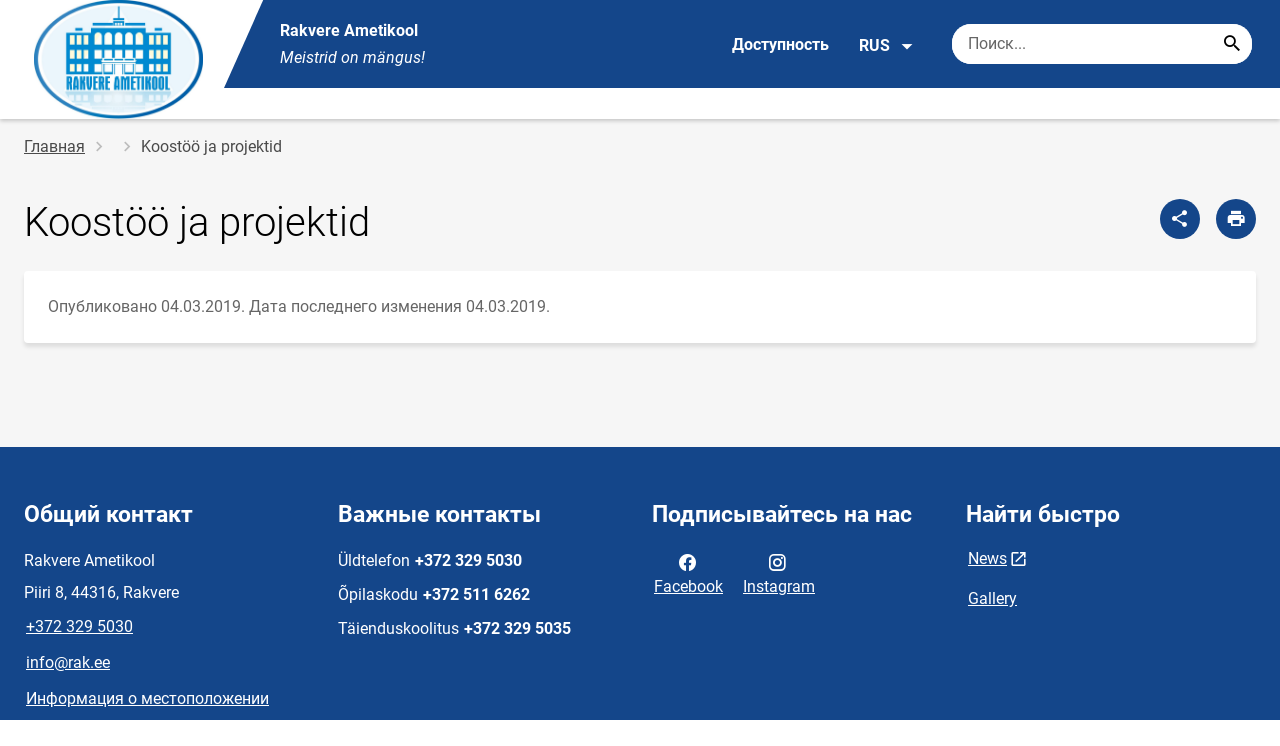

--- FILE ---
content_type: text/html; charset=UTF-8
request_url: https://rak.ee/ru/node/155
body_size: 7729
content:
<!DOCTYPE html>
<html lang="ru" dir="ltr" prefix="content: http://purl.org/rss/1.0/modules/content/  dc: http://purl.org/dc/terms/  foaf: http://xmlns.com/foaf/0.1/  og: http://ogp.me/ns#  rdfs: http://www.w3.org/2000/01/rdf-schema#  schema: http://schema.org/  sioc: http://rdfs.org/sioc/ns#  sioct: http://rdfs.org/sioc/types#  skos: http://www.w3.org/2004/02/skos/core#  xsd: http://www.w3.org/2001/XMLSchema# " >
  <head>
      <script>
    // Consent Mode defaults BEFORE GTM loads
    window.dataLayer = window.dataLayer || [];
    function gtag(){ dataLayer.push(arguments); }
    gtag('consent', 'default', {
      analytics_storage: 'denied',
      ad_storage: 'denied',
      ad_user_data: 'denied',
      ad_personalization: 'denied',
      functionality_storage: 'granted',
      security_storage: 'granted',
      wait_for_update: 500
    });
  </script>
  <script>
    if (!window.DOMAIN_NAME) {
      var h = location.hostname.replace(/^www\./, '');
      var parts = h.split('.');
      // naive eTLD+1; fine for .ee
      window.DOMAIN_NAME = parts.slice(-2).join('.');
    }
  </script>
    <meta charset="utf-8" />
<link rel="canonical" href="https://rak.ee/et/meie-koolist/koostoo-ja-projektid" />
<meta property="og:site_name" content="Rakvere Ametikool" />
<meta property="og:type" content="article" />
<meta property="og:url" content="https://rak.ee/et/meie-koolist/koostoo-ja-projektid" />
<meta property="og:title" content="Koostöö ja projektid" />
<meta property="og:image" content="" />
<meta property="article:published_time" content="2019-03-04T14:43:02+02:00" />
<meta property="article:modified_time" content="2019-03-04T14:43:02+02:00" />
<meta name="twitter:card" content="summary" />
<meta name="twitter:title" content="Koostöö ja projektid" />
<meta name="twitter:image" content="" />
<meta name="Generator" content="Drupal 10 (https://www.drupal.org)" />
<meta name="MobileOptimized" content="width" />
<meta name="HandheldFriendly" content="true" />
<meta name="viewport" content="width=device-width, initial-scale=1.0" />
<link rel="icon" href="https://rak.ee/sites/rak.ee/files/favicon.ico" type="image/vnd.microsoft.icon" />
<link rel="alternate" hreflang="et" href="https://rak.ee/et/meie-koolist/koostoo-ja-projektid" />
<script>(function(w,d,s,l,i){w[l]=w[l]||[];w[l].push({'gtm.start':new Date().getTime(),event:'gtm.js'});var f=d.getElementsByTagName(s)[0];var j=d.createElement(s);var dl=l!='dataLayer'?'&l='+l:'';j.src='https://www.googletagmanager.com/gtm.js?id='+i+dl+'';j.async=true;f.parentNode.insertBefore(j,f);})(window,document,'script','dataLayer','GTM-N8DFXGTZ');</script>

      <div style="display: none !important;">Git tag 0.0.20</div>
    <title>Koostöö ja projektid | Rakvere Ametikool</title>
    <link rel="stylesheet" media="all" href="/sites/rak.ee/files/css/css_Mdf7Q3ZlvVrIXkPNuii5ZVPMEWHqRyKTZ9v8Nm1lHOU.css?delta=0&amp;language=ru&amp;theme=harno_theme&amp;include=eJx1irEOgCAMBX8I7SeRii9ALJTQOvj3Org4OF3uckknaJ_nYFn3yqI5FJ5dY1I9Kh50Q3f66vt4QQNl0Y1lMb-k9hwMPFOJPGrk0zVpGwIH_fRglzkabWy4AXPPN_o" />
<link rel="stylesheet" media="all" href="/sites/rak.ee/files/css/css_SYcBReLkVD_Tkq3S9XMJpYUYFnCTgp9g5LxECRpFOmo.css?delta=1&amp;language=ru&amp;theme=harno_theme&amp;include=eJx1irEOgCAMBX8I7SeRii9ALJTQOvj3Org4OF3uckknaJ_nYFn3yqI5FJ5dY1I9Kh50Q3f66vt4QQNl0Y1lMb-k9hwMPFOJPGrk0zVpGwIH_fRglzkabWy4AXPPN_o" />

    
          <link rel="shortcut icon" href="https://rak.ee/sites/rak.ee/files/favicon.ico" type="image/vnd.microsoft.icon">
        <style>
      :root {
                    --main-highlight:#14468A;
                    --lighten-highlight:#E7ECF3;
                    --secondary-highlight:#393A4D;
                  }
    </style>
      <script>
        var ariaLabels = {
          share: 'share picture',
          print: 'print picture',
          download: 'download picture',
          close: 'close modal',
          pause: 'Поставить слайдер на паузу',
          start: 'Включить слайдер',
        }
      </script>
  </head>
  <body class="path-node node--type-page">
    <div class="accessibility" aria-expanded="false" aria-labelledby="accessibility-id">
      <span id="accessibility-id" class="sr-only">Модальное окно доступности</span>
      <div class="container">
        <button class="btn btn-close-accessibility">
          <span class="sr-only">Закрыть модальное окно доступности</span>
          <i class="mdi mdi-close" aria-hidden="true"></i>
        </button><!--/btn btn-close-accessibility-->
        <div class="row">
          <div class="col-12 md-12 sm-12">
            <div class="accessibility__inner">
              <div class="row">
                <div class="col-4 md-12 sm-12">
                  <h3>Размер текста</h3>
                  <p>Когда вы выбираете размер текста, он изменяется автоматически</p>
                  <div class="form-group">
                    <div class="radio-list" role="group" aria-labelledby="accessibility-font">
                      <span id="accessibility-font" class="sr-only">Изменить размер шрифта</span>
                      <div class="custom-control custom-form-radio custom-form-inline">
                        <input type="radio" name="fontSize" id="input1696" class="custom-form-input" value="1x" checked>
                        <label for="input1696" class="custom-form-label size-normal">Значение по умолчанию</label>
                      </div><!--/custom-control custom-form-radio custom-form-inline-->
                      <div class="custom-control custom-form-radio custom-form-inline">
                        <input type="radio" name="fontSize" id="input1797" class="custom-form-input" value="2x">
                        <label for="input1797" class="custom-form-label size-2x">Большой</label>
                      </div><!--/custom-control custom-form-radio custom-form-inline-->
                      <div class="custom-control custom-form-radio custom-form-inline">
                        <input type="radio" name="fontSize" id="input1898" class="custom-form-input" value="4x">
                        <label for="input1898" class="custom-form-label size-4x">Очень большой</label>
                      </div><!--/custom-control custom-form-radio custom-form-inline-->
                    </div><!--/radio-list-->
                  </div><!--/form-group-->
                </div><!--/col-4 md-12 sm-12-->
                <div class="col-4 md-12 sm-12">
                  <h3>Межстрочный интервал</h3>
                  <p>Когда вы выбираете межстрочный интервал, он изменяется автоматически</p>
                  <div class="form-group">
                    <div class="checkbox-list" role="group" aria-labelledby="accessibility-line-height">
                      <span id="accessibility-line-height" class="sr-only">Изменить высоту строки</span>
                      <div class="custom-control custom-checkbox custom-form-inline">
                        <input type="checkbox" name="paragraphSpacing" id="input1664" class="custom-form-input" value="high">
                        <label for="input1664" class="custom-form-label">Увеличить разрывы абзаца</label>
                      </div><!--/custom-control custom-form-radio custom-form-inline-->
                      <div class="custom-control custom-checkbox custom-form-inline word-spacing">
                        <input type="checkbox" name="wordSpacing" id="input1774" class="custom-form-input" value="high">
                        <label for="input1774" class="custom-form-label">Увеличить интервал между словами</label>
                      </div><!--/custom-control custom-form-radio custom-form-inline-->
                      <div class="custom-control custom-checkbox custom-form-inline letter-spacing">
                        <input type="checkbox" name="letterSpacing" id="input1884" class="custom-form-input" value="high">
                        <label for="input1884" class="custom-form-label">Увеличить межбуквенный интервал</label>
                      </div><!--/custom-control custom-checkbox custom-form-inline-->
                    </div><!--/checkbox-list-->
                  </div><!--/form-group-->
                </div><!--/col-4 md-12 sm-12-->
                <div class="col-4 md-12 sm-12">
                  <h3>Контраст</h3>
                  <p>Когда вы выбираете контраст, он изменяется автоматически</p>
                  <div class="form-group">
                    <div class="radio-list" role="group" aria-labelledby="accessibility-line-height">
                      <span id="accessibility-line-height" class="sr-only">Изменить контрастный цвет страницы</span>
                      <div class="custom-control custom-form-radio custom-form-inline">
                        <input type="radio" name="pageContrast" id="input11664" class="custom-form-input" value="normal" checked>
                        <label for="input11664" class="custom-form-label">Значение по умолчанию</label>
                      </div><!--/custom-control custom-form-radio custom-form-inline-->
                      <div class="custom-control custom-form-radio custom-form-inline">
                        <input type="radio" name="pageContrast" id="input11774" class="custom-form-input" value="high">
                        <label for="input11774" class="custom-form-label">Черно-желтый</label>
                      </div><!--/custom-control custom-form-radio custom-form-inline-->
                    </div><!--/radio-list-->
                  </div><!--/form-group-->
                                      <a href="/ru/dostupnost" class="btn btn-accessible-info">Дополнительная информация о доступности</a>
                                  </div><!--/col-4 md-12 sm-12-->
              </div><!--/row-->
            </div><!--/accessibility__inner-->
          </div><!--/col-12 md-12 sm-12-->
        </div><!--/row-->
      </div><!--/container-->
    </div><!--/accessibility-->
    <noscript><iframe src="https://www.googletagmanager.com/ns.html?id=GTM-N8DFXGTZ" height="0" width="0" style="display:none;visibility:hidden"></iframe></noscript>
      <div class="dialog-off-canvas-main-canvas" data-off-canvas-main-canvas>
      <div id="page-wrapper" class="main-wrapper">
  <a href="#main-content" class="skip-link">
    Перейти к основному содержанию
  </a>
	<header id="header" class="main-header" role="banner" aria-label="Заголовок сайта">
		<div class="container">
      <div class="header-wrapper">
        <div class="header-left">
          <a href="/ru" class="header-logo-content">
                      <div class="header-logo" style="background-image: url(https://rak.ee/sites/rak.ee/files/logo/logo_big_0.jpg);">
              <img src="/themes/custom/harno_theme/static/assets/images/placeholder-2.gif" alt="Rakvere Ametikool">
            </div>
            <div class="header-logo-text xl-hide">
              <span>Rakvere Ametikool</span>
            </div>
                    </a><!--/header-logo-content-->
        </div><!--/header-left-->
        <div class="header-right">
          <div class="header-right__top">
            <div class="header-school-name">
                              <span class="school-name">Rakvere Ametikool</span>
                                            <span class="school-slogan"><em>Meistrid on mängus! </em></span>
                          </div><!--/header-school-name-->
            <button class="btn btn-header-accessibility" data-plugin="accessibility">Доступность</button>
                          <div class="language-picker">
                <button class="language-picker__button" aria-expanded="false" aria-haspopup="true" data-plugin="languageDropdown">
                  RUS
                  <i class="mdi mdi-menu-down" aria-hidden="true"></i>
                </button><!--/language-picker__button-->
                                <div class="col-3 md-6 sm-12">
                        <div class="language-picker__dropdown" aria-describedby="language-picker-desc">
    <span class="sr-only" id="language-picker-desc">Select your language</span>
    <ul class="links language-picker__list"><li hreflang="et" data-drupal-link-system-path="node/155" class="language-picker__item"><a href="/et/meie-koolist/koostoo-ja-projektid" class="language-link" hreflang="et" data-drupal-link-system-path="node/155">EST</a></li><li hreflang="en" data-drupal-link-system-path="&lt;front&gt;" class="language-picker__item"><a href="/en" class="language-link" hreflang="en" data-drupal-link-system-path="&lt;front&gt;">ENG</a></li><li hreflang="ru" data-drupal-link-system-path="&lt;front&gt;" class="language-picker__item"><a href="/ru" class="language-link" aria-current="true" hreflang="ru" data-drupal-link-system-path="&lt;front&gt;">RUS</a></li></ul>
  </div><!--/language-picker__dropdown-->
                  </div>
    
    
    <!--/col-3 sm-12-->


              </div><!--/language-picker-->
                                      <div class="form-item search-input desktop-search">
            <form action="/ru/node/155" method="post" id="harno-blocks-search-api-form" accept-charset="UTF-8">
  <div class="form-item search-input">  
  <label for="edit-search-keys" class="form-label">
  </label>
    <input   placeholder="Поиск..." data-drupal-selector="edit-search-keys" data-search-api-autocomplete-search="general_search" class="form-autocomplete form-text search" data-autocomplete-path="/ru/search_api_autocomplete/general_search?display=general_search&amp;filter=keys&amp;" type="text" id="edit-search-keys" name="search_keys" value="" size="10" maxlength="128" aria-label="Поисковая строка    Введите ключевые слова для поиска."/>

  
                <button class="btn-link btn-search button js-form-submit form-submit btn search-submit-btn" title="Search..." data-drupal-selector="edit-submit-search" type="submit" id="edit-submit-search" name="op" value="Search..." type="submit" aria-label="Search..."></button>
        

</div>
  <input tabindex="-1"  autocomplete="off" data-drupal-selector="form-adpkxofsuykdqaqbmn-zvevxzzwnuzn7xxbebzwtrbu" type="hidden" name="form_build_id" value="form-ADPKxOfSuykdqAQBmN-zVeVxZzwnUzN7xxBebZwTRBU"/>

  <input tabindex="-1"  data-drupal-selector="edit-harno-blocks-search-api-form" type="hidden" name="form_id" value="harno_blocks_search_api_form"/>

</form>

      </div><!--/form-item search-input-->


                        <div class="mobile-banner">
              <div class="mobile-links">
                <button class="btn btn-mobile-search" aria-expanded="false" data-plugin="mobileSearch">
                  <span class="sr-only">Поиск</span>
                  <i class="mdi mdi-magnify" aria-hidden="true"></i>
                </button><!--/btn btn-mobile-search-->
                <button class="menu-link" data-plugin="mobileMenu" aria-label="Переключить меню" aria-expanded="false">
                  <span class="sr-only">Открыть/закрыть меню</span>
                  <i class="mdi mdi-menu" aria-hidden="true"></i>
                </button><!--/menu-link-->
              </div><!--/mobile-links-->
              <div class="mobile-search-overlay">
                <div class="form-item search-input">
            <form action="/ru/node/155" method="post" id="harno-blocks-search-api-form--2" accept-charset="UTF-8">
  <div class="form-item search-input">  
  <label for="edit-search-keys--2" class="form-label">
  </label>
    <input   placeholder="Поиск..." data-drupal-selector="edit-search-keys" data-search-api-autocomplete-search="general_search" class="form-autocomplete form-text search" data-autocomplete-path="/ru/search_api_autocomplete/general_search?display=general_search&amp;filter=keys&amp;" type="text" id="edit-search-keys--2" name="search_keys" value="" size="10" maxlength="128" aria-label="Поисковая строка    Введите ключевые слова для поиска."/>

  
                <button class="btn-link btn-search button js-form-submit form-submit btn search-submit-btn" title="Search..." data-drupal-selector="edit-submit-search" type="submit" id="edit-submit-search--2" name="op" value="Search..." type="submit" aria-label="Search..."></button>
        

</div>
  <input tabindex="-1"  autocomplete="off" data-drupal-selector="form-lsaiwbhby00opvn6gedgwzxwmo5zoezj-vnkjlwjjg4" type="hidden" name="form_build_id" value="form-LSAIWBHBy00oPVN6GeDgwZxwMO5zOEzj-VNkJLWjjg4"/>

  <input tabindex="-1"  data-drupal-selector="edit-harno-blocks-search-api-form-2" type="hidden" name="form_id" value="harno_blocks_search_api_form"/>

</form>

      </div><!--/form-item search-input-->


                <button class="btn close-btn-search" aria-label="Закрыть меню">
                  <i class="mdi mdi-close"></i>
                </button><!--/close-btn-->
              </div><!--/mobile-search-overlay-->
              <div class="mobile-menu">
                <nav aria-label="main-navigation">
                  <ul class="main-menu mobile">
                    
                    <li class="bg-blue">
  <a href="#" aria-expanded="false">Язык:
    <strong>RUS</strong>
  </a>
  <div class="main-menu-dropdown">
    <div class="focus-trap-first" tabindex="-1"></div>
    <ul class="dropdown-link-block">
      <li>
        <a href="#" class="back-to-menu" aria-label="Возврат в главное меню">
          <i class="mdi mdi-menu-down" aria-hidden="true"></i>
          Язык
        </a>
      </li>
                        <li><a href="/en" class="language-link" hreflang="en" data-drupal-link-system-path="&lt;front&gt;">ENG</a></li><li><a href="/ru" class="language-link" aria-current="true" hreflang="ru" data-drupal-link-system-path="&lt;front&gt;">RUS</a></li>
                  </ul><!--/dropdown-link-block-->
    <div class="focus-trap-last" tabindex="-1"></div>
  </div><!--/main-menu-dropdown-->
</li>


                    <li class="bg-blue">
  <a href="#" aria-expanded="false">Доступность</a>
  <div class="main-menu-dropdown">
    <div class="focus-trap-first" tabindex="-1"></div>
    <ul class="dropdown-link-block">
      <li>
        <a href="#" class="back-to-menu" aria-label="Возврат в главное меню">
          <i class="mdi mdi-menu-down" aria-hidden="true"></i>
          Доступность
        </a>
      </li>
      <li>
        <div class="accessibility accessibility--mobile">
          <div class="accessibility__inner">
            <div class="row">
              <div class="col-4 md-12 sm-12">
                <h3>Размер текста</h3>
                <p>Когда вы выбираете размер текста, он изменяется автоматически</p>
                <div class="form-group">
                  <div class="radio-list change-font" role="group" aria-labelledby="accessibility-font">
                    <span id="accessibility-font" class="sr-only">Изменить размер шрифта</span>
                    <div class="custom-control custom-form-radio custom-form-inline" tabindex="0">
                      <input type="radio" name="fontSize-mobile" id="input16691" class="custom-form-input" value="1x" checked>
                      <label for="input16691" class="custom-form-label size-normal">Значение по умолчанию</label>
                    </div><!--/custom-control custom-form-radio custom-form-inline-->
                    <div class="custom-control custom-form-radio custom-form-inline" tabindex="0">
                      <input type="radio" name="fontSize-mobile" id="input17197" class="custom-form-input" value="2x">
                      <label for="input17197" class="custom-form-label size-2x">Большой</label>
                    </div><!--/custom-control custom-form-radio custom-form-inline-->
                    <div class="custom-control custom-form-radio custom-form-inline" tabindex="0">
                      <input type="radio" name="fontSize-mobile" id="input11898" class="custom-form-input" value="4x">
                      <label for="input11898" class="custom-form-label size-4x">Очень большой</label>
                    </div><!--/custom-control custom-form-radio custom-form-inline-->
                  </div><!--/radio-list-->
                </div><!--/form-group-->
              </div><!--/col-4 md-12 sm-12-->
              <div class="col-4 md-12 sm-12">
                <h3>Межстрочный интервал</h3>
                <p>Когда вы выбираете межстрочный интервал, он изменяется автоматически</p>
                <div class="form-group">
                  <div class="checkbox-list" role="group" aria-labelledby="accessibility-line-height">
                    <span id="accessibility-line-height" class="sr-only">Изменить высоту строки</span>
                    <div class="custom-control custom-checkbox custom-form-inline">
                      <input type="checkbox" name="paragraphSpacing" id="input16641" class="custom-form-input" value="high">
                      <label for="input16641" class="custom-form-label size-normal">Увеличить разрывы абзаца</label>
                    </div><!--/custom-control custom-form-radio custom-form-inline-->
                    <div class="custom-control custom-checkbox custom-form-inline word-spacing">
                      <input type="checkbox" name="wordSpacing" id="input17741" class="custom-form-input" value="high">
                      <label for="input17741" class="custom-form-label size-1x">Увеличить интервал между словами</label>
                    </div><!--/custom-control custom-form-radio custom-form-inline-->
                    <div class="custom-control custom-checkbox custom-form-inline letter-spacing">
                      <input type="checkbox" name="letterSpacing" id="input18841" class="custom-form-input" value="high">
                      <label for="input18841" class="custom-form-label size-2x">Увеличить межбуквенный интервал</label>
                    </div><!--/custom-control custom-checkbox custom-form-inline-->
                  </div><!--/checkbox-list-->
                </div><!--/form-group-->
              </div><!--/col-4 md-12 sm-12-->
              <div class="col-4 md-12 sm-12">
                <h3>Контраст</h3>
                <p>Когда вы выбираете контраст, он изменяется автоматически</p>
                <div class="form-group">
                  <div class="radio-list" role="group" aria-labelledby="accessibility-contrast">
                    <span id="accessibility-contrast" class="sr-only">Изменить контрастный цвет страницы</span>
                    <div class="custom-control custom-form-radio custom-form-inline" tabindex="0">
                      <input type="radio" name="pageContrast-mobile" id="input1166994" class="custom-form-input" value="normal" checked>
                      <label for="input1166994" class="custom-form-label">Значение по умолчанию</label>
                    </div><!--/custom-control custom-form-radio custom-form-inline-->
                    <div class="custom-control custom-form-radio custom-form-inline" tabindex="0">
                      <input type="radio" name="pageContrast-mobile" id="input1177994" class="custom-form-input" value="high">
                      <label for="input1177994" class="custom-form-label">Черно-желтый</label>
                    </div><!--/custom-control custom-form-radio custom-form-inline-->
                  </div><!--/radio-list-->
                </div><!--/form-group-->
                                  <a href="/dostupnost" class="btn btn-accessible-info">Дополнительная информация о доступности</a>
                              </div><!--/col-4 md-12 sm-12-->
            </div><!--/row-->
          </div><!--/accessibility__inner-->
        </div><!--/accessibility-->
      </li>
    </ul><!--/dropdown-link-block-->
    <div class="focus-trap-last" tabindex="-1"></div>
  </div><!--/main-menu-dropdown-->
</li>
                  </ul>
                </nav>
                <div class="main-focus-trap-last" tabindex="-1"></div>
              </div><!--/mobile-menu-->
            </div><!--/mobile-banner-->
          </div><!--/header-right__top-->

          <div class="header-right__bottom">
                          <div class="desktop-menu">
                <ul class="main-menu mobile main-menu" data-plugin="mainMenuDropdown">
                  
                </ul>
              </div>
                      </div><!--/header-right__bottom-->
        </div><!--/header-right-->
      </div><!--/header-wrapper-->
		</div>
	</header>
  			<main class="page-main" role="main">
    		<div class="container">

                          <div class="row">
          <div class="col-12 md-12 sm-12">
                                        <nav aria-label="breadcrumb" role="navigation" aria-labelledby="system-breadcrumb">
    <h2 id="system-breadcrumb" class="visually-hidden">Строка навигации</h2>
    <ol class="breadcrumb">
          <li class="breadcrumb-item">
                              <a href="/ru">Главная</a>
            
              </li>
          <li class="breadcrumb-item">
                              <a href="/ru/node"></a>
            
              </li>
          <li class="breadcrumb-item">
                  Koostöö ja projektid
              </li>
        </ol>
  </nav>

      <!--/col-3 sm-12-->

                      </div>
        </div>
            			<div class="row">
									
      								<div  id="main-content"  class="col-12 ">
																																						                                                                                                                                                                                <div class="header-block ">
                    <div class="header-block__title-block">
                                                                              <h1>
<span property="schema:name">Koostöö ja projektid</span>
</h1>

      
                    </div>
                    <!--/__btn-block-->
                    <div class="header-block__btn-block ">
                                                                          <a href="javascript:void(0);" class="btn btn-primary before-share" aria-label="Поделиться" data-plugin="shareModal" data-url="https://rak.ee/ru/node/155"></a>                          <a href="javascript:void(0);" class="btn btn-primary before-print sm-hide" aria-label="Распечатать страницу" data-plugin="printPage"></a>                                             </div>
                    <!--/__btn-block-->
                                                                                                      </div>
                  <!--/header-block-sidemenu-->
              
											
											
              
						    <div data-drupal-messages-fallback class="hidden"></div>
            <article lang="et" about="/et/meie-koolist/koostoo-ja-projektid" typeof="schema:WebPage" class="content-block node node--type-page node--view-mode-full clearfix">
            <div class="row">
    <div class="col-12 md-12 sm-12">
      <div class="content-creating-info">
        <span>Опубликовано 04.03.2019.</span>
        <span>Дата последнего изменения 04.03.2019.</span>
      </div><!--/content-creating-info-->
    </div><!--/col-12 md-12 sm-12-->
  </div><!--/row-->
</article>

      

										          				</div>
				<!--/col-12-->
			</div>
      
                    			<!--/row-->
		</div>
		<!--/container-->
	</main>
																																<footer class="main-footer">
									<div class="footer-content">
					<div class="container">
						<div class="row">
							                    <div class="col-3 md-6 sm-12">
                            <div class="block">
     <div class="block-title">
       <h4>Общий контакт</h4>
     </div><!--/block-title-->
     <ul class="contacts">
                <li>
           <span>Rakvere Ametikool</span>
         </li>
                       <li>
           <address>Piiri 8, 44316, Rakvere</address>
         </li>
                       <li>
           <a class="btn btn-link" href="tel:+372 329 5030">+372 329 5030</a>
         </li>
                       <li>
           <a class="btn btn-link" href="mailto:info@rak.ee">info@rak.ee</a>
         </li>
                       <li>
           <a class="btn btn-link map" href="/ru/node/3"> Информация о местоположении</a>
         </li>
                                 </ul><!--/contact-->
   </div><!--/block-->

 
                  </div>
    
    
    <!--/col-3 sm-12-->

                <div class="col-3 md-6 sm-12">
                        <div class="block">
  <div class="block-title">
    <h4>Важные контакты</h4>
  </div><!--/block-title-->
      <ul class="contacts important">
              <li>
          <span>Üldtelefon</span>
                      <span class="bold">+372&nbsp;329&nbsp;5030</span>
                  </li>
              <li>
          <span>Õpilaskodu</span>
                      <span class="bold">+372&nbsp;511&nbsp;6262</span>
                  </li>
              <li>
          <span>Täienduskoolitus</span>
                      <span class="bold">+372&nbsp;329&nbsp;5035</span>
                  </li>
          </ul><!--/contacts-->
  </div><!--/block-->

                  </div>
    
    
    <!--/col-3 sm-12-->

                <div class="col-3 md-6 sm-12">
                        
      <div  class="block" >
      <div class="block-title">
        <h4> Подписывайтесь на нас</h4>
      </div><!--/block-title-->
      <table class="social-links-table">
        <tbody>
                  <tr>
                          <td>
                <a target="_blank" class="btn btn-link" aria-label="Facebook" href="https://www.facebook.com/rakvereametikool">
                  <i class="mdi mdi-facebook" aria-hidden="true"></i>Facebook</a>
              </td>
                          <td>
                <a target="_blank" class="btn btn-link" aria-label="Instagram" href="https://www.instagram.com/rakvereametikool/">
                  <i class="mdi mdi-instagram" aria-hidden="true"></i>Instagram</a>
              </td>
                      </tr>
                </tbody>
      </table><!--/social-links-table-->
    </div><!--/block-->
  
                  </div>
    
    
    <!--/col-3 sm-12-->

                <div class="col-3 md-6 sm-12">
                        
    <div class="block">
      <div class="block-title">
        <h4>Найти быстро</h4>
      </div>
      <ul class="link-list">
                  <li>
                          <a class="btn btn-link in-new" aria-label="News" target="_blank" href="https://rak.ee/et/uudised">News</a>
                      </li>
                  <li>
                          <a class="btn btn-link" aria-label="Gallery" href="/et/sisseastumine/erialad/puit/tisler">Gallery</a>
                      </li>
                  <li>
                          <a class="btn btn-link" aria-label="" href="/et/uldinfo/projektid"></a>
                      </li>
              </ul>
    </div><!--/block-->

                  </div>
    
    
    <!--/col-3 sm-12-->

                <div class="col-3 md-6 sm-12">
                        <div class="block">
  <div class="block-title">
        <h4>---</h4>
      </div><!--/block-title-->
      <p>
    	Reg.nr. 70003840<br />
	KMKR EE100977871<br />
<br />
<br />
	Arved esitada e-arvena!<br />

    </p>
  </div><!--/block-->

                  </div>
    
    
    <!--/col-3 sm-12-->



						</div>
						<!--/row-->
					</div>
					<!--/container-->
				</div>
				<!--/footer-content-->
							<div class="footer-navigation">
			<div class="container-fluid">
				<div class="footer-bottom text-center">
					<nav>
						<ul class="sitemap-nav">
							<li>
								<a href="/ru">Главная страница</a>
							</li>
							<li>
								<a href="/ru/karta-sayta">Карта сайта</a>
							</li>
						</ul>
						<!--/sitemap-nav-->
					</nav>
					      
      <span class="copyright">©2025 Rakvere Ametikool</span>
  
  

				</div>
				<!--/footer-bottom text-center-->
			</div>
			<!--/container-fluid-->
		</div>
		<!--/footer-navigation-->
	</footer>
  <button class="btn btn-secondary back-to-top" data-plugin="backToTop">
    <i class="mdi mdi-arrow-up" aria-hidden="true"></i>
    Вернуться наверх
  </button><!--/btn btn-secondary back-to-top-->
</div>
            <div class="share-wrapper" role="dialog" aria-labelledby="modal-text" aria-modal="true">
  <div class="share-modal">
    <div class="share-modal__header">
      <h5 id="modal-text">Поделиться страницей</h5>
      <button class="btn-close-modal" aria-label="Закрыть модальное окно" tabindex="0">
        <span class="sr-only">Закрыть модальное окно</span>
        <i class="mdi mdi-close" aria-hidden="true"></i>
      </button>
    </div><!--/share-modal__header-->
    <div class="share-modal__body">
      <a href="#" target="_blank" class="btn btn-secondary share-facebook">
        <i class="mdi mdi-facebook" aria-hidden="true"></i>
        Facebook</a>
      <a href="#" target="_blank" class="btn btn-secondary share-twitter">
        <i class="mdi mdi-twitter" aria-hidden="true"></i>
        Twitter</a>
      <a href="#" class="btn btn-secondary copy-link" data-plugin="tooltip" title="Ссылка скопирована!" data-copyurl="https://rak.ee/ru/node/155">
        <i class="mdi mdi-link-variant" aria-hidden="true"></i>
        Копировать ссылку</a>
    </div><!--/share-modal__body-->
  </div><!--/share-modal-->
</div><!--/share-wrapper-->

  </div>

    
    <script type="application/json" data-drupal-selector="drupal-settings-json">{"path":{"baseUrl":"\/","pathPrefix":"ru\/","currentPath":"node\/155","currentPathIsAdmin":false,"isFront":false,"currentLanguage":"ru"},"pluralDelimiter":"\u0003","suppressDeprecationErrors":true,"ajaxPageState":{"libraries":"eJx1ikEOAjEMAz9UyJOqtJi2ImlWTVZofw8CLnvgNPbYnde0XM0eA29Mxww619Q_n-hQUBMrLBePQ8Zsp-mb6-5hmhy8as-8jcx7WDXdBAH645MfHlAq7EhPlLstpR-vt8Fi7QWx7UOk","theme":"harno_theme","theme_token":null},"ajaxTrustedUrl":{"form_action_p_pvdeGsVG5zNF_XLGPTvYSKCf43t8qZYSwcfZl2uzM":true},"webform":{"dialog":{"options":{"narrow":{"title":"Narrow","width":600},"normal":{"title":"Normal","width":800},"wide":{"title":"Wide","width":1000}},"entity_type":"node","entity_id":"155"}},"search_api_autocomplete":{"general_search":{"selector":".search-submit-btn","delay":600,"min_length":3}},"user":{"uid":0,"permissionsHash":"c27d65c73adcad9b4f4bd99375ac37ddefcf7992c4ccfae80bb9cb85a2b1e657"}}</script>
<script src="/sites/rak.ee/files/js/js_ulC9O4IF-0--b5XBvmDx9RghN6ETFhF4Aacsc8qJnaE.js?scope=footer&amp;delta=0&amp;language=ru&amp;theme=harno_theme&amp;include=eJx1ikEOgCAMwD6E7klk4ITFwQjMGH-vMV48eGraNGOv6qPqxnSjDqoGX3X5eSxTIUiiAWUadgrX5AZhj9ljY4-7adTShIzgp7uDwqq9wMt5YRRNF_GQNRI"></script>

  </body>
</html>
